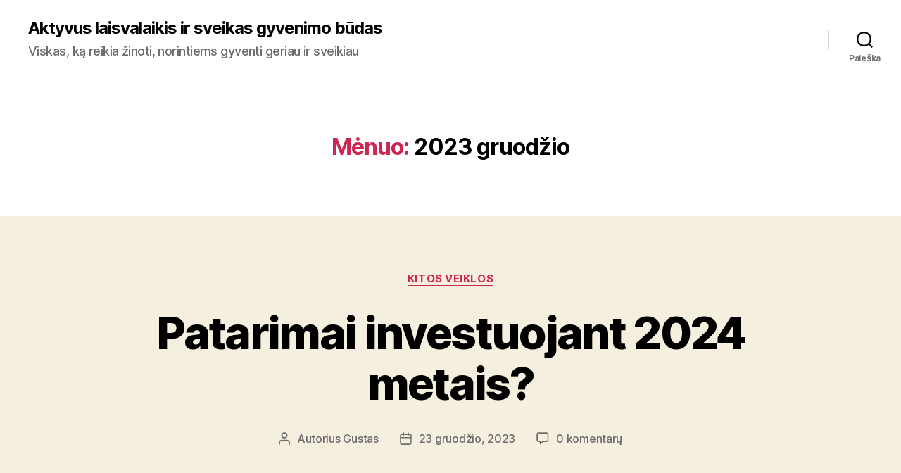

--- FILE ---
content_type: text/html; charset=UTF-8
request_url: https://www.fbk-kaunas.lt/2023/12
body_size: 9717
content:
<!DOCTYPE html>

<html class="no-js" lang="lt-LT">

	<head>

		<meta charset="UTF-8">
		<meta name="viewport" content="width=device-width, initial-scale=1.0" >

		<link rel="profile" href="https://gmpg.org/xfn/11">

		<title>2023 gruodžio &#8211; Aktyvus laisvalaikis ir sveikas gyvenimo būdas</title>
<meta name='robots' content='max-image-preview:large' />
<link rel='dns-prefetch' href='//s.w.org' />
<link rel="alternate" type="application/rss+xml" title="Aktyvus laisvalaikis ir sveikas gyvenimo būdas &raquo; Įrašų RSS srautas" href="https://www.fbk-kaunas.lt/feed" />
<link rel="alternate" type="application/rss+xml" title="Aktyvus laisvalaikis ir sveikas gyvenimo būdas &raquo; Komentarų RSS srautas" href="https://www.fbk-kaunas.lt/comments/feed" />
		<script>
			window._wpemojiSettings = {"baseUrl":"https:\/\/s.w.org\/images\/core\/emoji\/13.1.0\/72x72\/","ext":".png","svgUrl":"https:\/\/s.w.org\/images\/core\/emoji\/13.1.0\/svg\/","svgExt":".svg","source":{"concatemoji":"https:\/\/www.fbk-kaunas.lt\/wp-includes\/js\/wp-emoji-release.min.js?ver=5.8.12"}};
			!function(e,a,t){var n,r,o,i=a.createElement("canvas"),p=i.getContext&&i.getContext("2d");function s(e,t){var a=String.fromCharCode;p.clearRect(0,0,i.width,i.height),p.fillText(a.apply(this,e),0,0);e=i.toDataURL();return p.clearRect(0,0,i.width,i.height),p.fillText(a.apply(this,t),0,0),e===i.toDataURL()}function c(e){var t=a.createElement("script");t.src=e,t.defer=t.type="text/javascript",a.getElementsByTagName("head")[0].appendChild(t)}for(o=Array("flag","emoji"),t.supports={everything:!0,everythingExceptFlag:!0},r=0;r<o.length;r++)t.supports[o[r]]=function(e){if(!p||!p.fillText)return!1;switch(p.textBaseline="top",p.font="600 32px Arial",e){case"flag":return s([127987,65039,8205,9895,65039],[127987,65039,8203,9895,65039])?!1:!s([55356,56826,55356,56819],[55356,56826,8203,55356,56819])&&!s([55356,57332,56128,56423,56128,56418,56128,56421,56128,56430,56128,56423,56128,56447],[55356,57332,8203,56128,56423,8203,56128,56418,8203,56128,56421,8203,56128,56430,8203,56128,56423,8203,56128,56447]);case"emoji":return!s([10084,65039,8205,55357,56613],[10084,65039,8203,55357,56613])}return!1}(o[r]),t.supports.everything=t.supports.everything&&t.supports[o[r]],"flag"!==o[r]&&(t.supports.everythingExceptFlag=t.supports.everythingExceptFlag&&t.supports[o[r]]);t.supports.everythingExceptFlag=t.supports.everythingExceptFlag&&!t.supports.flag,t.DOMReady=!1,t.readyCallback=function(){t.DOMReady=!0},t.supports.everything||(n=function(){t.readyCallback()},a.addEventListener?(a.addEventListener("DOMContentLoaded",n,!1),e.addEventListener("load",n,!1)):(e.attachEvent("onload",n),a.attachEvent("onreadystatechange",function(){"complete"===a.readyState&&t.readyCallback()})),(n=t.source||{}).concatemoji?c(n.concatemoji):n.wpemoji&&n.twemoji&&(c(n.twemoji),c(n.wpemoji)))}(window,document,window._wpemojiSettings);
		</script>
		<style>
img.wp-smiley,
img.emoji {
	display: inline !important;
	border: none !important;
	box-shadow: none !important;
	height: 1em !important;
	width: 1em !important;
	margin: 0 .07em !important;
	vertical-align: -0.1em !important;
	background: none !important;
	padding: 0 !important;
}
</style>
	<link rel='stylesheet' id='wp-block-library-css'  href='https://www.fbk-kaunas.lt/wp-includes/css/dist/block-library/style.min.css?ver=5.8.12' media='all' />
<link rel='stylesheet' id='twentytwenty-style-css'  href='https://www.fbk-kaunas.lt/wp-content/themes/twentytwenty/style.css?ver=1.5' media='all' />
<style id='twentytwenty-style-inline-css'>
.color-accent,.color-accent-hover:hover,.color-accent-hover:focus,:root .has-accent-color,.has-drop-cap:not(:focus):first-letter,.wp-block-button.is-style-outline,a { color: #cd2653; }blockquote,.border-color-accent,.border-color-accent-hover:hover,.border-color-accent-hover:focus { border-color: #cd2653; }button,.button,.faux-button,.wp-block-button__link,.wp-block-file .wp-block-file__button,input[type="button"],input[type="reset"],input[type="submit"],.bg-accent,.bg-accent-hover:hover,.bg-accent-hover:focus,:root .has-accent-background-color,.comment-reply-link { background-color: #cd2653; }.fill-children-accent,.fill-children-accent * { fill: #cd2653; }body,.entry-title a,:root .has-primary-color { color: #000000; }:root .has-primary-background-color { background-color: #000000; }cite,figcaption,.wp-caption-text,.post-meta,.entry-content .wp-block-archives li,.entry-content .wp-block-categories li,.entry-content .wp-block-latest-posts li,.wp-block-latest-comments__comment-date,.wp-block-latest-posts__post-date,.wp-block-embed figcaption,.wp-block-image figcaption,.wp-block-pullquote cite,.comment-metadata,.comment-respond .comment-notes,.comment-respond .logged-in-as,.pagination .dots,.entry-content hr:not(.has-background),hr.styled-separator,:root .has-secondary-color { color: #6d6d6d; }:root .has-secondary-background-color { background-color: #6d6d6d; }pre,fieldset,input,textarea,table,table *,hr { border-color: #dcd7ca; }caption,code,code,kbd,samp,.wp-block-table.is-style-stripes tbody tr:nth-child(odd),:root .has-subtle-background-background-color { background-color: #dcd7ca; }.wp-block-table.is-style-stripes { border-bottom-color: #dcd7ca; }.wp-block-latest-posts.is-grid li { border-top-color: #dcd7ca; }:root .has-subtle-background-color { color: #dcd7ca; }body:not(.overlay-header) .primary-menu > li > a,body:not(.overlay-header) .primary-menu > li > .icon,.modal-menu a,.footer-menu a, .footer-widgets a,#site-footer .wp-block-button.is-style-outline,.wp-block-pullquote:before,.singular:not(.overlay-header) .entry-header a,.archive-header a,.header-footer-group .color-accent,.header-footer-group .color-accent-hover:hover { color: #cd2653; }.social-icons a,#site-footer button:not(.toggle),#site-footer .button,#site-footer .faux-button,#site-footer .wp-block-button__link,#site-footer .wp-block-file__button,#site-footer input[type="button"],#site-footer input[type="reset"],#site-footer input[type="submit"] { background-color: #cd2653; }.header-footer-group,body:not(.overlay-header) #site-header .toggle,.menu-modal .toggle { color: #000000; }body:not(.overlay-header) .primary-menu ul { background-color: #000000; }body:not(.overlay-header) .primary-menu > li > ul:after { border-bottom-color: #000000; }body:not(.overlay-header) .primary-menu ul ul:after { border-left-color: #000000; }.site-description,body:not(.overlay-header) .toggle-inner .toggle-text,.widget .post-date,.widget .rss-date,.widget_archive li,.widget_categories li,.widget cite,.widget_pages li,.widget_meta li,.widget_nav_menu li,.powered-by-wordpress,.to-the-top,.singular .entry-header .post-meta,.singular:not(.overlay-header) .entry-header .post-meta a { color: #6d6d6d; }.header-footer-group pre,.header-footer-group fieldset,.header-footer-group input,.header-footer-group textarea,.header-footer-group table,.header-footer-group table *,.footer-nav-widgets-wrapper,#site-footer,.menu-modal nav *,.footer-widgets-outer-wrapper,.footer-top { border-color: #dcd7ca; }.header-footer-group table caption,body:not(.overlay-header) .header-inner .toggle-wrapper::before { background-color: #dcd7ca; }
</style>
<link rel='stylesheet' id='twentytwenty-print-style-css'  href='https://www.fbk-kaunas.lt/wp-content/themes/twentytwenty/print.css?ver=1.5' media='print' />
<script src='https://www.fbk-kaunas.lt/wp-content/themes/twentytwenty/assets/js/index.js?ver=1.5' id='twentytwenty-js-js' async></script>
<link rel="https://api.w.org/" href="https://www.fbk-kaunas.lt/wp-json/" /><link rel="EditURI" type="application/rsd+xml" title="RSD" href="https://www.fbk-kaunas.lt/xmlrpc.php?rsd" />
<link rel="wlwmanifest" type="application/wlwmanifest+xml" href="https://www.fbk-kaunas.lt/wp-includes/wlwmanifest.xml" /> 
<meta name="generator" content="WordPress 5.8.12" />
	<script>document.documentElement.className = document.documentElement.className.replace( 'no-js', 'js' );</script>
	<style>.recentcomments a{display:inline !important;padding:0 !important;margin:0 !important;}</style>
	</head>

	<body data-rsssl=1 class="archive date wp-embed-responsive enable-search-modal has-no-pagination showing-comments hide-avatars footer-top-visible">

		<a class="skip-link screen-reader-text" href="#site-content">Eiti prie turinio</a>
		<header id="site-header" class="header-footer-group" role="banner">

			<div class="header-inner section-inner">

				<div class="header-titles-wrapper">

					
						<button class="toggle search-toggle mobile-search-toggle" data-toggle-target=".search-modal" data-toggle-body-class="showing-search-modal" data-set-focus=".search-modal .search-field" aria-expanded="false">
							<span class="toggle-inner">
								<span class="toggle-icon">
									<svg class="svg-icon" aria-hidden="true" role="img" focusable="false" xmlns="http://www.w3.org/2000/svg" width="23" height="23" viewBox="0 0 23 23"><path d="M38.710696,48.0601792 L43,52.3494831 L41.3494831,54 L37.0601792,49.710696 C35.2632422,51.1481185 32.9839107,52.0076499 30.5038249,52.0076499 C24.7027226,52.0076499 20,47.3049272 20,41.5038249 C20,35.7027226 24.7027226,31 30.5038249,31 C36.3049272,31 41.0076499,35.7027226 41.0076499,41.5038249 C41.0076499,43.9839107 40.1481185,46.2632422 38.710696,48.0601792 Z M36.3875844,47.1716785 C37.8030221,45.7026647 38.6734666,43.7048964 38.6734666,41.5038249 C38.6734666,36.9918565 35.0157934,33.3341833 30.5038249,33.3341833 C25.9918565,33.3341833 22.3341833,36.9918565 22.3341833,41.5038249 C22.3341833,46.0157934 25.9918565,49.6734666 30.5038249,49.6734666 C32.7048964,49.6734666 34.7026647,48.8030221 36.1716785,47.3875844 C36.2023931,47.347638 36.2360451,47.3092237 36.2726343,47.2726343 C36.3092237,47.2360451 36.347638,47.2023931 36.3875844,47.1716785 Z" transform="translate(-20 -31)" /></svg>								</span>
								<span class="toggle-text">Paieška</span>
							</span>
						</button><!-- .search-toggle -->

					
					<div class="header-titles">

						<div class="site-title faux-heading"><a href="https://www.fbk-kaunas.lt/">Aktyvus laisvalaikis ir sveikas gyvenimo būdas</a></div><div class="site-description">Viskas, ką reikia žinoti, norintiems gyventi geriau ir sveikiau</div><!-- .site-description -->
					</div><!-- .header-titles -->

					<button class="toggle nav-toggle mobile-nav-toggle" data-toggle-target=".menu-modal"  data-toggle-body-class="showing-menu-modal" aria-expanded="false" data-set-focus=".close-nav-toggle">
						<span class="toggle-inner">
							<span class="toggle-icon">
								<svg class="svg-icon" aria-hidden="true" role="img" focusable="false" xmlns="http://www.w3.org/2000/svg" width="26" height="7" viewBox="0 0 26 7"><path fill-rule="evenodd" d="M332.5,45 C330.567003,45 329,43.4329966 329,41.5 C329,39.5670034 330.567003,38 332.5,38 C334.432997,38 336,39.5670034 336,41.5 C336,43.4329966 334.432997,45 332.5,45 Z M342,45 C340.067003,45 338.5,43.4329966 338.5,41.5 C338.5,39.5670034 340.067003,38 342,38 C343.932997,38 345.5,39.5670034 345.5,41.5 C345.5,43.4329966 343.932997,45 342,45 Z M351.5,45 C349.567003,45 348,43.4329966 348,41.5 C348,39.5670034 349.567003,38 351.5,38 C353.432997,38 355,39.5670034 355,41.5 C355,43.4329966 353.432997,45 351.5,45 Z" transform="translate(-329 -38)" /></svg>							</span>
							<span class="toggle-text">Meniu</span>
						</span>
					</button><!-- .nav-toggle -->

				</div><!-- .header-titles-wrapper -->

				<div class="header-navigation-wrapper">

					
							<nav class="primary-menu-wrapper" aria-label="Horizontalus" role="navigation">

								<ul class="primary-menu reset-list-style">

								
								</ul>

							</nav><!-- .primary-menu-wrapper -->

						
						<div class="header-toggles hide-no-js">

						
							<div class="toggle-wrapper search-toggle-wrapper">

								<button class="toggle search-toggle desktop-search-toggle" data-toggle-target=".search-modal" data-toggle-body-class="showing-search-modal" data-set-focus=".search-modal .search-field" aria-expanded="false">
									<span class="toggle-inner">
										<svg class="svg-icon" aria-hidden="true" role="img" focusable="false" xmlns="http://www.w3.org/2000/svg" width="23" height="23" viewBox="0 0 23 23"><path d="M38.710696,48.0601792 L43,52.3494831 L41.3494831,54 L37.0601792,49.710696 C35.2632422,51.1481185 32.9839107,52.0076499 30.5038249,52.0076499 C24.7027226,52.0076499 20,47.3049272 20,41.5038249 C20,35.7027226 24.7027226,31 30.5038249,31 C36.3049272,31 41.0076499,35.7027226 41.0076499,41.5038249 C41.0076499,43.9839107 40.1481185,46.2632422 38.710696,48.0601792 Z M36.3875844,47.1716785 C37.8030221,45.7026647 38.6734666,43.7048964 38.6734666,41.5038249 C38.6734666,36.9918565 35.0157934,33.3341833 30.5038249,33.3341833 C25.9918565,33.3341833 22.3341833,36.9918565 22.3341833,41.5038249 C22.3341833,46.0157934 25.9918565,49.6734666 30.5038249,49.6734666 C32.7048964,49.6734666 34.7026647,48.8030221 36.1716785,47.3875844 C36.2023931,47.347638 36.2360451,47.3092237 36.2726343,47.2726343 C36.3092237,47.2360451 36.347638,47.2023931 36.3875844,47.1716785 Z" transform="translate(-20 -31)" /></svg>										<span class="toggle-text">Paieška</span>
									</span>
								</button><!-- .search-toggle -->

							</div>

							
						</div><!-- .header-toggles -->
						
				</div><!-- .header-navigation-wrapper -->

			</div><!-- .header-inner -->

			<div class="search-modal cover-modal header-footer-group" data-modal-target-string=".search-modal">

	<div class="search-modal-inner modal-inner">

		<div class="section-inner">

			<form role="search" aria-label="Ieškoti:" method="get" class="search-form" action="https://www.fbk-kaunas.lt/">
	<label for="search-form-1">
		<span class="screen-reader-text">Ieškoti:</span>
		<input type="search" id="search-form-1" class="search-field" placeholder="Ieškoti &hellip;" value="" name="s" />
	</label>
	<input type="submit" class="search-submit" value="Ieškoti" />
</form>

			<button class="toggle search-untoggle close-search-toggle fill-children-current-color" data-toggle-target=".search-modal" data-toggle-body-class="showing-search-modal" data-set-focus=".search-modal .search-field" aria-expanded="false">
				<span class="screen-reader-text">Uždaryti paiešką</span>
				<svg class="svg-icon" aria-hidden="true" role="img" focusable="false" xmlns="http://www.w3.org/2000/svg" width="16" height="16" viewBox="0 0 16 16"><polygon fill="" fill-rule="evenodd" points="6.852 7.649 .399 1.195 1.445 .149 7.899 6.602 14.352 .149 15.399 1.195 8.945 7.649 15.399 14.102 14.352 15.149 7.899 8.695 1.445 15.149 .399 14.102" /></svg>			</button><!-- .search-toggle -->

		</div><!-- .section-inner -->

	</div><!-- .search-modal-inner -->

</div><!-- .menu-modal -->

		</header><!-- #site-header -->

		
<div class="menu-modal cover-modal header-footer-group" data-modal-target-string=".menu-modal">

	<div class="menu-modal-inner modal-inner">

		<div class="menu-wrapper section-inner">

			<div class="menu-top">

				<button class="toggle close-nav-toggle fill-children-current-color" data-toggle-target=".menu-modal" data-toggle-body-class="showing-menu-modal" aria-expanded="false" data-set-focus=".menu-modal">
					<span class="toggle-text">Uždaryti meniu</span>
					<svg class="svg-icon" aria-hidden="true" role="img" focusable="false" xmlns="http://www.w3.org/2000/svg" width="16" height="16" viewBox="0 0 16 16"><polygon fill="" fill-rule="evenodd" points="6.852 7.649 .399 1.195 1.445 .149 7.899 6.602 14.352 .149 15.399 1.195 8.945 7.649 15.399 14.102 14.352 15.149 7.899 8.695 1.445 15.149 .399 14.102" /></svg>				</button><!-- .nav-toggle -->

				
					<nav class="mobile-menu" aria-label="Mobilusis" role="navigation">

						<ul class="modal-menu reset-list-style">

						
						</ul>

					</nav>

					
			</div><!-- .menu-top -->

			<div class="menu-bottom">

				
			</div><!-- .menu-bottom -->

		</div><!-- .menu-wrapper -->

	</div><!-- .menu-modal-inner -->

</div><!-- .menu-modal -->

<main id="site-content" role="main">

	
		<header class="archive-header has-text-align-center header-footer-group">

			<div class="archive-header-inner section-inner medium">

									<h1 class="archive-title"><span class="color-accent">Mėnuo:</span> <span>2023 gruodžio</span></h1>
				
				
			</div><!-- .archive-header-inner -->

		</header><!-- .archive-header -->

		
<article class="post-236 post type-post status-publish format-standard hentry category-kitos-veiklos" id="post-236">

	
<header class="entry-header has-text-align-center">

	<div class="entry-header-inner section-inner medium">

		
			<div class="entry-categories">
				<span class="screen-reader-text">Kategorijos</span>
				<div class="entry-categories-inner">
					<a href="https://www.fbk-kaunas.lt/kategorija/kitos-veiklos" rel="category tag">Kitos veiklos</a>				</div><!-- .entry-categories-inner -->
			</div><!-- .entry-categories -->

			<h2 class="entry-title heading-size-1"><a href="https://www.fbk-kaunas.lt/patarimai-investuojant-2024-metais">Patarimai investuojant 2024 metais?</a></h2>
		<div class="post-meta-wrapper post-meta-single post-meta-single-top">

			<ul class="post-meta">

									<li class="post-author meta-wrapper">
						<span class="meta-icon">
							<span class="screen-reader-text">Įrašo autorius</span>
							<svg class="svg-icon" aria-hidden="true" role="img" focusable="false" xmlns="http://www.w3.org/2000/svg" width="18" height="20" viewBox="0 0 18 20"><path fill="" d="M18,19 C18,19.5522847 17.5522847,20 17,20 C16.4477153,20 16,19.5522847 16,19 L16,17 C16,15.3431458 14.6568542,14 13,14 L5,14 C3.34314575,14 2,15.3431458 2,17 L2,19 C2,19.5522847 1.55228475,20 1,20 C0.44771525,20 0,19.5522847 0,19 L0,17 C0,14.2385763 2.23857625,12 5,12 L13,12 C15.7614237,12 18,14.2385763 18,17 L18,19 Z M9,10 C6.23857625,10 4,7.76142375 4,5 C4,2.23857625 6.23857625,0 9,0 C11.7614237,0 14,2.23857625 14,5 C14,7.76142375 11.7614237,10 9,10 Z M9,8 C10.6568542,8 12,6.65685425 12,5 C12,3.34314575 10.6568542,2 9,2 C7.34314575,2 6,3.34314575 6,5 C6,6.65685425 7.34314575,8 9,8 Z" /></svg>						</span>
						<span class="meta-text">
							Autorius <a href="https://www.fbk-kaunas.lt/author/admin">Gustas</a>						</span>
					</li>
										<li class="post-date meta-wrapper">
						<span class="meta-icon">
							<span class="screen-reader-text">Įrašo data</span>
							<svg class="svg-icon" aria-hidden="true" role="img" focusable="false" xmlns="http://www.w3.org/2000/svg" width="18" height="19" viewBox="0 0 18 19"><path fill="" d="M4.60069444,4.09375 L3.25,4.09375 C2.47334957,4.09375 1.84375,4.72334957 1.84375,5.5 L1.84375,7.26736111 L16.15625,7.26736111 L16.15625,5.5 C16.15625,4.72334957 15.5266504,4.09375 14.75,4.09375 L13.3993056,4.09375 L13.3993056,4.55555556 C13.3993056,5.02154581 13.0215458,5.39930556 12.5555556,5.39930556 C12.0895653,5.39930556 11.7118056,5.02154581 11.7118056,4.55555556 L11.7118056,4.09375 L6.28819444,4.09375 L6.28819444,4.55555556 C6.28819444,5.02154581 5.9104347,5.39930556 5.44444444,5.39930556 C4.97845419,5.39930556 4.60069444,5.02154581 4.60069444,4.55555556 L4.60069444,4.09375 Z M6.28819444,2.40625 L11.7118056,2.40625 L11.7118056,1 C11.7118056,0.534009742 12.0895653,0.15625 12.5555556,0.15625 C13.0215458,0.15625 13.3993056,0.534009742 13.3993056,1 L13.3993056,2.40625 L14.75,2.40625 C16.4586309,2.40625 17.84375,3.79136906 17.84375,5.5 L17.84375,15.875 C17.84375,17.5836309 16.4586309,18.96875 14.75,18.96875 L3.25,18.96875 C1.54136906,18.96875 0.15625,17.5836309 0.15625,15.875 L0.15625,5.5 C0.15625,3.79136906 1.54136906,2.40625 3.25,2.40625 L4.60069444,2.40625 L4.60069444,1 C4.60069444,0.534009742 4.97845419,0.15625 5.44444444,0.15625 C5.9104347,0.15625 6.28819444,0.534009742 6.28819444,1 L6.28819444,2.40625 Z M1.84375,8.95486111 L1.84375,15.875 C1.84375,16.6516504 2.47334957,17.28125 3.25,17.28125 L14.75,17.28125 C15.5266504,17.28125 16.15625,16.6516504 16.15625,15.875 L16.15625,8.95486111 L1.84375,8.95486111 Z" /></svg>						</span>
						<span class="meta-text">
							<a href="https://www.fbk-kaunas.lt/patarimai-investuojant-2024-metais">23 gruodžio, 2023</a>
						</span>
					</li>
										<li class="post-comment-link meta-wrapper">
						<span class="meta-icon">
							<svg class="svg-icon" aria-hidden="true" role="img" focusable="false" xmlns="http://www.w3.org/2000/svg" width="19" height="19" viewBox="0 0 19 19"><path d="M9.43016863,13.2235931 C9.58624731,13.094699 9.7823475,13.0241935 9.98476849,13.0241935 L15.0564516,13.0241935 C15.8581553,13.0241935 16.5080645,12.3742843 16.5080645,11.5725806 L16.5080645,3.44354839 C16.5080645,2.64184472 15.8581553,1.99193548 15.0564516,1.99193548 L3.44354839,1.99193548 C2.64184472,1.99193548 1.99193548,2.64184472 1.99193548,3.44354839 L1.99193548,11.5725806 C1.99193548,12.3742843 2.64184472,13.0241935 3.44354839,13.0241935 L5.76612903,13.0241935 C6.24715123,13.0241935 6.63709677,13.4141391 6.63709677,13.8951613 L6.63709677,15.5301903 L9.43016863,13.2235931 Z M3.44354839,14.766129 C1.67980032,14.766129 0.25,13.3363287 0.25,11.5725806 L0.25,3.44354839 C0.25,1.67980032 1.67980032,0.25 3.44354839,0.25 L15.0564516,0.25 C16.8201997,0.25 18.25,1.67980032 18.25,3.44354839 L18.25,11.5725806 C18.25,13.3363287 16.8201997,14.766129 15.0564516,14.766129 L10.2979143,14.766129 L6.32072889,18.0506004 C5.75274472,18.5196577 4.89516129,18.1156602 4.89516129,17.3790323 L4.89516129,14.766129 L3.44354839,14.766129 Z" /></svg>						</span>
						<span class="meta-text">
							<a href="https://www.fbk-kaunas.lt/patarimai-investuojant-2024-metais#respond">0 komentarų<span class="screen-reader-text"> įraše Patarimai investuojant 2024 metais?</span></a>						</span>
					</li>
					
			</ul><!-- .post-meta -->

		</div><!-- .post-meta-wrapper -->

		
	</div><!-- .entry-header-inner -->

</header><!-- .entry-header -->

	<div class="post-inner thin ">

		<div class="entry-content">

			<p dir="ltr">Investavimas yra ilgalaikis procesas, todėl būtina pasirinkti teisingas investavimo formas, kurios leis ilgalaikėje perspektyvoje uždirbti dar didesnius pinigus, apie jas šiandien ir pakalbėsime.</p>
<p dir="ltr"><img src="https://www.fbk-kaunas.lt/wp-content/uploads/2023/12/patarimai-investuojant-2024-metais.jpg" alt="Kur investuoti 2024 metais" align="left" />2024 metais viena populiariausių investavimo formų išliks akcijos. Investavimas į akcijas yra santykinai rizikinga investicija, dažnai akcijos gali stipriai svyruoti, kas gali išgąsdinti pradedančiuosius investuotojus. Tačiau akcijų kainos ilgainiui paprastai kyla, ypač jeigu pasirinkta investuoti į tinkamus sektorius, kurie kaip nuspėjama 2024 metais bus šie: technologijų sektorius, sveikatos priežiūros sektorius, žaliosios energijos, dirbtinio intelekto bei marketingo sektoriai. Jeigu ieškote investicijų į su didesnėmis palūkanomis bei rizikomis, tuomet 2024 metais puikiai tiks investicijos į mažos kapitalizacijos akcijas, kurios paprastai nėra tokios pastovios, kaip paprastos akcijos, tačiau gali atnešti didesnes palūkanas.</p>
<p dir="ltr">Viena iš mažiau rizikingų, tačiau mažesnę grąža nešančių investicijos krypčių yra obligacijos, kurias išleidžia vyriausybės, stambios įmonės ar kitos organizacijos.</p>
<p dir="ltr">Kaip ir kiekvienais metais investavimo aukštumas prognozuojama, jog toliau sieks investicijos į žemės sklypus bei nekilnojamąjį turtą, kuris darosi vis patrauklesnis ne tik patyrusiems, bet ir mažai patirties turintiems investuotojams. Nekilnojamas turtas ir žemės sklypai yra santykinai saugi investicija, kurios vertė beveik visada auga. Svarbiausia gerai įvertinti ir nusipirkti rinkos kainas atitinkantį NT objektą.</p>
<p dir="ltr">Taip pat verta pasidomėti ir apie jau du metus iš eilės apkalbama kriptovaliutų tema, kuri tikrai nėra išsisėmusi ir vis labiau stabilizuojasi investavimo rinkoje, vis daugiau investuotojų žiūri teigiamai į šią nišą. Tikimasi jog jų vertė nenustos augti ir ateityje bei, kad jos turi potencialo tapti tikromis valiutomis, kuriomis naudosimės kiekvienas iš mūsų. Tačiau kriptovaliutų tema vis tiek išlieka viena rizikingiausių investavimo formų, todėl labai gerai apsvarstykite savo sprendimus.</p>
<div class="read-more-button-wrap"><a href="https://www.fbk-kaunas.lt/patarimai-investuojant-2024-metais#more-236" class="more-link"><span class="faux-button">Skaityti toliau</span> <span class="screen-reader-text">„Patarimai investuojant 2024 metais?“</span></a></div>

		</div><!-- .entry-content -->

	</div><!-- .post-inner -->

	<div class="section-inner">
		
	</div><!-- .section-inner -->

	
</article><!-- .post -->
<hr class="post-separator styled-separator is-style-wide section-inner" aria-hidden="true" />
<article class="post-233 post type-post status-publish format-standard hentry category-straipsniai" id="post-233">

	
<header class="entry-header has-text-align-center">

	<div class="entry-header-inner section-inner medium">

		
			<div class="entry-categories">
				<span class="screen-reader-text">Kategorijos</span>
				<div class="entry-categories-inner">
					<a href="https://www.fbk-kaunas.lt/kategorija/straipsniai" rel="category tag">Kiti straipsniai</a>				</div><!-- .entry-categories-inner -->
			</div><!-- .entry-categories -->

			<h2 class="entry-title heading-size-1"><a href="https://www.fbk-kaunas.lt/dantu-tiesinimas-kapomis-nuostabiai-sypsenai">Dantų tiesinimas kapomis – nuostabiai šypsenai</a></h2>
		<div class="post-meta-wrapper post-meta-single post-meta-single-top">

			<ul class="post-meta">

									<li class="post-author meta-wrapper">
						<span class="meta-icon">
							<span class="screen-reader-text">Įrašo autorius</span>
							<svg class="svg-icon" aria-hidden="true" role="img" focusable="false" xmlns="http://www.w3.org/2000/svg" width="18" height="20" viewBox="0 0 18 20"><path fill="" d="M18,19 C18,19.5522847 17.5522847,20 17,20 C16.4477153,20 16,19.5522847 16,19 L16,17 C16,15.3431458 14.6568542,14 13,14 L5,14 C3.34314575,14 2,15.3431458 2,17 L2,19 C2,19.5522847 1.55228475,20 1,20 C0.44771525,20 0,19.5522847 0,19 L0,17 C0,14.2385763 2.23857625,12 5,12 L13,12 C15.7614237,12 18,14.2385763 18,17 L18,19 Z M9,10 C6.23857625,10 4,7.76142375 4,5 C4,2.23857625 6.23857625,0 9,0 C11.7614237,0 14,2.23857625 14,5 C14,7.76142375 11.7614237,10 9,10 Z M9,8 C10.6568542,8 12,6.65685425 12,5 C12,3.34314575 10.6568542,2 9,2 C7.34314575,2 6,3.34314575 6,5 C6,6.65685425 7.34314575,8 9,8 Z" /></svg>						</span>
						<span class="meta-text">
							Autorius <a href="https://www.fbk-kaunas.lt/author/admin">Gustas</a>						</span>
					</li>
										<li class="post-date meta-wrapper">
						<span class="meta-icon">
							<span class="screen-reader-text">Įrašo data</span>
							<svg class="svg-icon" aria-hidden="true" role="img" focusable="false" xmlns="http://www.w3.org/2000/svg" width="18" height="19" viewBox="0 0 18 19"><path fill="" d="M4.60069444,4.09375 L3.25,4.09375 C2.47334957,4.09375 1.84375,4.72334957 1.84375,5.5 L1.84375,7.26736111 L16.15625,7.26736111 L16.15625,5.5 C16.15625,4.72334957 15.5266504,4.09375 14.75,4.09375 L13.3993056,4.09375 L13.3993056,4.55555556 C13.3993056,5.02154581 13.0215458,5.39930556 12.5555556,5.39930556 C12.0895653,5.39930556 11.7118056,5.02154581 11.7118056,4.55555556 L11.7118056,4.09375 L6.28819444,4.09375 L6.28819444,4.55555556 C6.28819444,5.02154581 5.9104347,5.39930556 5.44444444,5.39930556 C4.97845419,5.39930556 4.60069444,5.02154581 4.60069444,4.55555556 L4.60069444,4.09375 Z M6.28819444,2.40625 L11.7118056,2.40625 L11.7118056,1 C11.7118056,0.534009742 12.0895653,0.15625 12.5555556,0.15625 C13.0215458,0.15625 13.3993056,0.534009742 13.3993056,1 L13.3993056,2.40625 L14.75,2.40625 C16.4586309,2.40625 17.84375,3.79136906 17.84375,5.5 L17.84375,15.875 C17.84375,17.5836309 16.4586309,18.96875 14.75,18.96875 L3.25,18.96875 C1.54136906,18.96875 0.15625,17.5836309 0.15625,15.875 L0.15625,5.5 C0.15625,3.79136906 1.54136906,2.40625 3.25,2.40625 L4.60069444,2.40625 L4.60069444,1 C4.60069444,0.534009742 4.97845419,0.15625 5.44444444,0.15625 C5.9104347,0.15625 6.28819444,0.534009742 6.28819444,1 L6.28819444,2.40625 Z M1.84375,8.95486111 L1.84375,15.875 C1.84375,16.6516504 2.47334957,17.28125 3.25,17.28125 L14.75,17.28125 C15.5266504,17.28125 16.15625,16.6516504 16.15625,15.875 L16.15625,8.95486111 L1.84375,8.95486111 Z" /></svg>						</span>
						<span class="meta-text">
							<a href="https://www.fbk-kaunas.lt/dantu-tiesinimas-kapomis-nuostabiai-sypsenai">6 gruodžio, 2023</a>
						</span>
					</li>
										<li class="post-comment-link meta-wrapper">
						<span class="meta-icon">
							<svg class="svg-icon" aria-hidden="true" role="img" focusable="false" xmlns="http://www.w3.org/2000/svg" width="19" height="19" viewBox="0 0 19 19"><path d="M9.43016863,13.2235931 C9.58624731,13.094699 9.7823475,13.0241935 9.98476849,13.0241935 L15.0564516,13.0241935 C15.8581553,13.0241935 16.5080645,12.3742843 16.5080645,11.5725806 L16.5080645,3.44354839 C16.5080645,2.64184472 15.8581553,1.99193548 15.0564516,1.99193548 L3.44354839,1.99193548 C2.64184472,1.99193548 1.99193548,2.64184472 1.99193548,3.44354839 L1.99193548,11.5725806 C1.99193548,12.3742843 2.64184472,13.0241935 3.44354839,13.0241935 L5.76612903,13.0241935 C6.24715123,13.0241935 6.63709677,13.4141391 6.63709677,13.8951613 L6.63709677,15.5301903 L9.43016863,13.2235931 Z M3.44354839,14.766129 C1.67980032,14.766129 0.25,13.3363287 0.25,11.5725806 L0.25,3.44354839 C0.25,1.67980032 1.67980032,0.25 3.44354839,0.25 L15.0564516,0.25 C16.8201997,0.25 18.25,1.67980032 18.25,3.44354839 L18.25,11.5725806 C18.25,13.3363287 16.8201997,14.766129 15.0564516,14.766129 L10.2979143,14.766129 L6.32072889,18.0506004 C5.75274472,18.5196577 4.89516129,18.1156602 4.89516129,17.3790323 L4.89516129,14.766129 L3.44354839,14.766129 Z" /></svg>						</span>
						<span class="meta-text">
							<a href="https://www.fbk-kaunas.lt/dantu-tiesinimas-kapomis-nuostabiai-sypsenai#respond">0 komentarų<span class="screen-reader-text"> įraše Dantų tiesinimas kapomis – nuostabiai šypsenai</span></a>						</span>
					</li>
					
			</ul><!-- .post-meta -->

		</div><!-- .post-meta-wrapper -->

		
	</div><!-- .entry-header-inner -->

</header><!-- .entry-header -->

	<div class="post-inner thin ">

		<div class="entry-content">

			<p><strong>Šiais laikais gražios šypsenos atkūrimo metodai yra tokie įvairūs, kad kiekvienas gali rasti jam labiausiai tinkamą. Nuo implantavimo, kuris leidžia visiškai pakeisti esamus dantis naujais, kurie atrodo natūraliai, iki dantų teisinimo metodų, kurie skirti ne tik vaikams, tačiau ir suaugusiems.</strong></p>
<p>Ypač daug dėmesio sulaukia dantų tiesinimas kapomis. Vis dar gana dažnai vadinamas inovacija, tačiau džiugina tuo, kad kainos prasme prieinamas kiekvienam, kuris rūpinasi savimi ir savo nuostabia šypsena.</p>
<h2>Kainos yra labai įvairios</h2>
<p>Pirmiausia nereikia tikėti mitu, kad dantų kapos kainuoja labai brangiai. Šiuo metu įkainius galima rasti internete, tad jie turėtų padėti jums įvertinti &ndash; ar tokia odontologinė paslauga jums tinka, ar ne.</p>
<p>Visgi, įvertinus tai, kad kreivi dantys yra ne tik estetinė problema, tačiau taip pat ir susijusi su sveikata, žinoma, kad verta investuoti tiek, kiek reikia, kad Jūsų šypsena būtų sveika, graži ir atitinkanti fiziologinius poreikius. Juk kapos dažniausiai sutvarko dantis visam gyvenimui, tad jau geriau kartą investuoti daugiau pas gerus medikus, tačiau būti ramiu, kad viskas atlikta ilgiems metams ir tuo pačiu &ndash; sveikai ir profesionaliai.</p>
<h2>Bet kokio amžiaus asmenims</h2>
<div class="read-more-button-wrap"><a href="https://www.fbk-kaunas.lt/dantu-tiesinimas-kapomis-nuostabiai-sypsenai#more-233" class="more-link"><span class="faux-button">Skaityti toliau</span> <span class="screen-reader-text">„Dantų tiesinimas kapomis – nuostabiai šypsenai“</span></a></div>

		</div><!-- .entry-content -->

	</div><!-- .post-inner -->

	<div class="section-inner">
		
	</div><!-- .section-inner -->

	
</article><!-- .post -->

	
</main><!-- #site-content -->


	<div class="footer-nav-widgets-wrapper header-footer-group">

		<div class="footer-inner section-inner">

			
			
				<aside class="footer-widgets-outer-wrapper" role="complementary">

					<div class="footer-widgets-wrapper">

						
							<div class="footer-widgets column-one grid-item">
								
		<div class="widget widget_recent_entries"><div class="widget-content">
		<h2 class="widget-title subheading heading-size-3">Naujausi įrašai</h2>
		<ul>
											<li>
					<a href="https://www.fbk-kaunas.lt/ar-namu-siluma-gali-buti-protinga">Ar namų šiluma gali būti protinga?</a>
									</li>
											<li>
					<a href="https://www.fbk-kaunas.lt/infrastrukturos-nematomas-pamatas-kaip-sklypo-paruosimas-itakoja-ateiti">Infrastruktūros nematomas pamatas: kaip sklypo paruošimas įtakoja ateitį</a>
									</li>
											<li>
					<a href="https://www.fbk-kaunas.lt/chirurginis-danties-salinimas-ar-tai-vis-dar-baisu">Chirurginis danties šalinimas – ar tai vis dar baisu?</a>
									</li>
											<li>
					<a href="https://www.fbk-kaunas.lt/kaip-pasirinkti-patikima-teisiniu-vertimu-paslaugu-teikeja">Kaip pasirinkti patikimą teisinių vertimų paslaugų teikėją</a>
									</li>
											<li>
					<a href="https://www.fbk-kaunas.lt/vejos-irengimas-ka-reikia-zinoti-ir-kaip-pasirinkti-tinkamiausia-sprendima">Vejos įrengimas: ką reikia žinoti ir kaip pasirinkti tinkamiausią sprendimą</a>
									</li>
					</ul>

		</div></div><div class="widget widget_recent_comments"><div class="widget-content"><h2 class="widget-title subheading heading-size-3">Naujausi komentarai</h2><ul id="recentcomments"></ul></div></div><div class="widget widget_archive"><div class="widget-content"><h2 class="widget-title subheading heading-size-3">Archyvai</h2>
			<ul>
					<li><a href='https://www.fbk-kaunas.lt/2025/08'>2025 m. rugpjūčio mėn.</a></li>
	<li><a href='https://www.fbk-kaunas.lt/2025/07'>2025 m. liepos mėn.</a></li>
	<li><a href='https://www.fbk-kaunas.lt/2025/06'>2025 m. birželio mėn.</a></li>
	<li><a href='https://www.fbk-kaunas.lt/2024/11'>2024 m. lapkričio mėn.</a></li>
	<li><a href='https://www.fbk-kaunas.lt/2024/04'>2024 m. balandžio mėn.</a></li>
	<li><a href='https://www.fbk-kaunas.lt/2023/12' aria-current="page">2023 m. gruodžio mėn.</a></li>
	<li><a href='https://www.fbk-kaunas.lt/2023/11'>2023 m. lapkričio mėn.</a></li>
	<li><a href='https://www.fbk-kaunas.lt/2023/07'>2023 m. liepos mėn.</a></li>
	<li><a href='https://www.fbk-kaunas.lt/2023/05'>2023 m. gegužės mėn.</a></li>
	<li><a href='https://www.fbk-kaunas.lt/2023/04'>2023 m. balandžio mėn.</a></li>
	<li><a href='https://www.fbk-kaunas.lt/2022/12'>2022 m. gruodžio mėn.</a></li>
	<li><a href='https://www.fbk-kaunas.lt/2022/11'>2022 m. lapkričio mėn.</a></li>
	<li><a href='https://www.fbk-kaunas.lt/2022/10'>2022 m. spalio mėn.</a></li>
	<li><a href='https://www.fbk-kaunas.lt/2022/09'>2022 m. rugsėjo mėn.</a></li>
	<li><a href='https://www.fbk-kaunas.lt/2022/08'>2022 m. rugpjūčio mėn.</a></li>
	<li><a href='https://www.fbk-kaunas.lt/2022/06'>2022 m. birželio mėn.</a></li>
	<li><a href='https://www.fbk-kaunas.lt/2022/04'>2022 m. balandžio mėn.</a></li>
	<li><a href='https://www.fbk-kaunas.lt/2022/03'>2022 m. kovo mėn.</a></li>
	<li><a href='https://www.fbk-kaunas.lt/2022/02'>2022 m. vasario mėn.</a></li>
	<li><a href='https://www.fbk-kaunas.lt/2022/01'>2022 m. sausio mėn.</a></li>
	<li><a href='https://www.fbk-kaunas.lt/2021/12'>2021 m. gruodžio mėn.</a></li>
	<li><a href='https://www.fbk-kaunas.lt/2021/11'>2021 m. lapkričio mėn.</a></li>
	<li><a href='https://www.fbk-kaunas.lt/2021/10'>2021 m. spalio mėn.</a></li>
	<li><a href='https://www.fbk-kaunas.lt/2021/09'>2021 m. rugsėjo mėn.</a></li>
	<li><a href='https://www.fbk-kaunas.lt/2021/08'>2021 m. rugpjūčio mėn.</a></li>
	<li><a href='https://www.fbk-kaunas.lt/2021/06'>2021 m. birželio mėn.</a></li>
	<li><a href='https://www.fbk-kaunas.lt/2021/05'>2021 m. gegužės mėn.</a></li>
	<li><a href='https://www.fbk-kaunas.lt/2021/04'>2021 m. balandžio mėn.</a></li>
	<li><a href='https://www.fbk-kaunas.lt/2021/03'>2021 m. kovo mėn.</a></li>
	<li><a href='https://www.fbk-kaunas.lt/2021/02'>2021 m. vasario mėn.</a></li>
	<li><a href='https://www.fbk-kaunas.lt/2021/01'>2021 m. sausio mėn.</a></li>
	<li><a href='https://www.fbk-kaunas.lt/2020/12'>2020 m. gruodžio mėn.</a></li>
	<li><a href='https://www.fbk-kaunas.lt/2020/11'>2020 m. lapkričio mėn.</a></li>
	<li><a href='https://www.fbk-kaunas.lt/2020/10'>2020 m. spalio mėn.</a></li>
			</ul>

			</div></div><div class="widget widget_categories"><div class="widget-content"><h2 class="widget-title subheading heading-size-3">Kategorijos</h2>
			<ul>
					<li class="cat-item cat-item-1"><a href="https://www.fbk-kaunas.lt/kategorija/straipsniai">Kiti straipsniai</a>
</li>
	<li class="cat-item cat-item-28"><a href="https://www.fbk-kaunas.lt/kategorija/kitos-veiklos">Kitos veiklos</a>
</li>
	<li class="cat-item cat-item-25"><a href="https://www.fbk-kaunas.lt/kategorija/laisvalaikis">Laisvalaikis</a>
</li>
	<li class="cat-item cat-item-27"><a href="https://www.fbk-kaunas.lt/kategorija/pramogos">Pramogos</a>
</li>
			</ul>

			</div></div>							</div>

						
						
					</div><!-- .footer-widgets-wrapper -->

				</aside><!-- .footer-widgets-outer-wrapper -->

			
		</div><!-- .footer-inner -->

	</div><!-- .footer-nav-widgets-wrapper -->


			<footer id="site-footer" role="contentinfo" class="header-footer-group">

				<div class="section-inner">

					<div class="footer-credits">

						<p class="footer-copyright">&copy;
							2025							<a href="https://www.fbk-kaunas.lt/">Aktyvus laisvalaikis ir sveikas gyvenimo būdas</a>
						</p><!-- .footer-copyright -->

					</div><!-- .footer-credits -->

					<a class="to-the-top" href="#site-header">
						<span class="to-the-top-long">
							Į viršų <span class="arrow" aria-hidden="true">&uarr;</span>						</span><!-- .to-the-top-long -->
						<span class="to-the-top-short">
							Į viršų <span class="arrow" aria-hidden="true">&uarr;</span>						</span><!-- .to-the-top-short -->
					</a><!-- .to-the-top -->

				</div><!-- .section-inner -->

			</footer><!-- #site-footer -->

		<script src='https://www.fbk-kaunas.lt/wp-includes/js/wp-embed.min.js?ver=5.8.12' id='wp-embed-js'></script>
	<script>
	/(trident|msie)/i.test(navigator.userAgent)&&document.getElementById&&window.addEventListener&&window.addEventListener("hashchange",function(){var t,e=location.hash.substring(1);/^[A-z0-9_-]+$/.test(e)&&(t=document.getElementById(e))&&(/^(?:a|select|input|button|textarea)$/i.test(t.tagName)||(t.tabIndex=-1),t.focus())},!1);
	</script>
	
	</body>
</html>